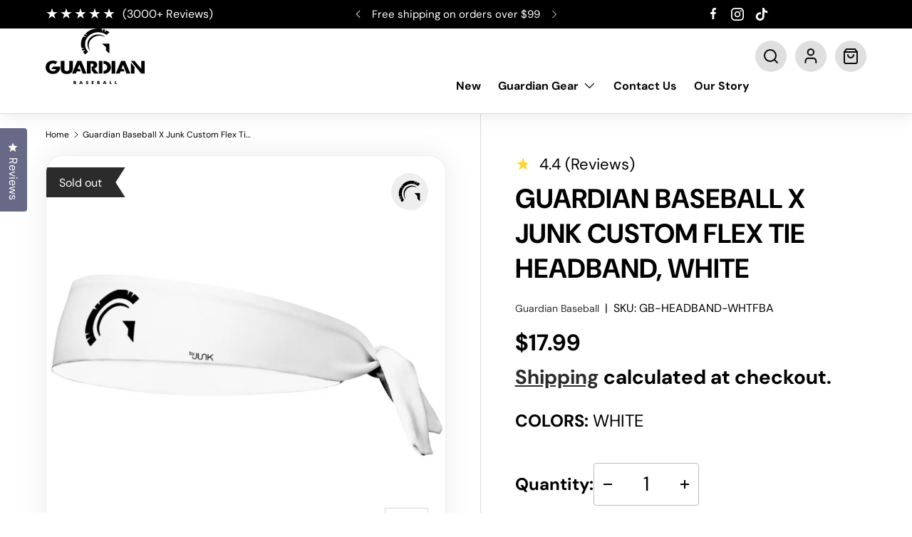

--- FILE ---
content_type: text/css
request_url: https://guardianbaseball.com/cdn/shop/t/126/assets/announcement.css?v=35730512069512206601748607562
body_size: 160
content:
.announcement__col--right>a:not(.no-spacer):after,.announcement__localization .localization__selector:nth-child(2) .custom-select__btn:before{content:"|";padding:0 12px;opacity:.7;font-weight:400}.cc-announcement{position:relative;z-index:31}.shopify-section+.cc-announcement,.overlay-predictive-search .cc-announcement{position:static;z-index:auto}.announcement{color:rgb(var(--announcement-text-color));padding:5px 0}.announcement a{color:inherit}.announcement__text{justify-content:center;padding:6px 0;text-align:center}.announcement__text p{margin-bottom:0}.announcement__localization{display:inline-block}.announcement__localization .custom-select__btn{--input-text-color: var(--announcement-text-color);--text-color: var(--announcement-text-color);width:auto;margin-inline-end:calc(2 * var(--space-unit));padding:0;border:0;background-color:transparent;color:currentColor;font-size:inherit;line-height:1.5;white-space:nowrap}.announcement__localization .custom-select__btn>.icon{right:0;width:20px;padding-inline-start:0}body:not(.tab-used) .announcement__localization .custom-select__btn:focus{box-shadow:none}.announcement__localization .localization__selector{display:inline-block}.announcement__localization .custom-select__listbox{min-width:100px}.announcement__col--left{flex:1}.announcement__col--right{padding:5px 0}.announcement__slider{display:flex;overflow-x:scroll;scroll-behavior:smooth;scroll-snap-type:x mandatory;-webkit-overflow-scrolling:touch;-ms-overflow-style:none;scrollbar-width:none}.announcement__slider::-webkit-scrollbar{display:none}.announcement__slider .announcement__text{position:relative;flex:0 0 100%;width:100%;scroll-snap-align:start}.announcement__slider .announcement__text>p{overflow:hidden;text-overflow:ellipsis}.mob__announcement-links{list-style:none}.secondary-nav-container+.mob__announcement-links{margin-top:0}.js-announcement-link svg{width:18px;height:18px;transition:all .3s ease-in-out}.js-announcement-link:hover svg{transform:scale(1.2)}.announcement .review-star{font-size:20px;margin-bottom:3px;letter-spacing:2px;line-height:100%}.announcement .review-text{font-size:16px;margin-left:8px;line-height:100%}.js-announcement-link{line-height:100%}.announcement__col--right a{width:18px;margin-left:16px}.announcement__col--right{flex-basis:250px;justify-content:end}.slide-ctrl-btn{margin:1px 8px 0;text-align:center;font-size:16px;cursor:pointer;color:#fff}.announcement__col--review{flex-basis:250px}@media (min-width: 769px){.announcement__col--right{padding-inline-start:10px}.announcement__col--align-center .announcement__text{padding-right:calc(4 * var(--space-unit));padding-left:calc(4 * var(--space-unit))}.announcement__col--align-left .announcement__text{padding-inline-end:calc(4 * var(--space-unit));text-align:start}}@media (max-width: 769px){.announcement{padding:5px}.single-item{padding:6px}}@media (max-width: 540px){.announcement{padding:0}}.single-item{max-width:250px}.single-item p{text-align:center}.slick-next:before{content:">";font-weight:900}.slick-prev:before{content:"<";font-weight:900}@media (max-width: 768px){.cc-announcement .container>div{display:flex;justify-content:center}}.announcement__slick{position:relative}.announcement__slick .icon-chevron-right,.announcement__slick .icon-chevron-left{position:absolute;top:50%;transform:translateY(-50%);color:#fff;display:flex;align-items:center;justify-content:center}.announcement__slick .icon-chevron-right svg,.announcement__slick .icon-chevron-left svg{width:16px;height:16px}.announcement__slick .icon-chevron-right{right:-2rem}.announcement__slick .icon-chevron-left{left:-2rem}
/*# sourceMappingURL=/cdn/shop/t/126/assets/announcement.css.map?v=35730512069512206601748607562 */


--- FILE ---
content_type: text/css
request_url: https://guardianbaseball.com/cdn/shop/t/126/assets/product-page.css?v=40046346857185389941746741396
body_size: 836
content:
.product-main:has(custom-select.is-open){position:relative;z-index:4}.product-main .product-media{margin-top:calc(5 * var(--space-unit));margin-bottom:calc(5 * var(--space-unit))}.product-details__calc .h4{margin-bottom:1.1em}.cc-main-product .product-info__block .rating,.cc-main-product .product-info__block .rating__count{font-size:22px}.cc-main-product .product-details__block.panel{justify-items:center;background-color:#eee;border-radius:6px}.cc-main-product .product-info__block>form{display:none}.cc-main-product .product-sku{font-size:16px}.cc-main-product .price__current{font-size:32px}.cc-main-product .option-selector>legend{font-size:24px}.cc-main-product .quantity-label{font-size:24px;font-weight:700;white-space:nowrap}.cc-main-product .qty-input{border-color:#bbb;font-size:32px;border-radius:4px}.cc-main-product .product-info__add-to-cart{display:block}.cc-main-product .quantity-container{display:flex;align-items:center;gap:24px;width:fit-content}.cc-main-product .product-info__add-button .btn{background:#000!important;border-radius:0 24px;overflow:hidden;color:#fff;margin-top:40px}.cc-main-product .product-form__controls-group h4{font-size:24px;margin-top:24px}.cc-main-product .product-form__controls-group h4 span{font-weight:400}.cc-main-product .prod-group-items{display:flex;gap:10px;flex-wrap:wrap}.cc-main-product .prod-group-items img{width:80px;border:1px solid #00000080;border-radius:50%;padding:3px}@media (max-width: 768px){.cc-main-product .prod-group-items{gap:5px}.cc-main-product .prod-group-items img{width:60px}}.cc-main-product .product-info__sticky .disclosure{border:unset;box-shadow:0 0 40px #00000020;border-radius:6px;padding:20px}.cc-main-product .disclosure__content{padding-top:16px}.cc-main-product .product-info__sticky .disclosure{margin-bottom:24px}.cc-main-product .disclosure>summary{padding:0}.cc-main-product .carousel{background-color:#f5f5f5;border-radius:6px;padding:16px}.cc-main-product .carousel h2{font-size:24px}.cc-main-product .slider__item>.card{box-shadow:unset;padding:20px 20px 70px}.cc-main-product .card__info h6{font-size:24px}.cc-main-product .card__info .price{font-size:20px}.cc-main-product .card__info .btn{width:calc(100% - 40px);left:50%;translate:-50% 0%;position:absolute;bottom:20px}.cc-main-product .cart-recommendations .slider__grid{grid-auto-columns:80%;gap:16px;margin:30px 0}.cc-main-product .slider:not(.slider--contained) .slider__item:last-child{--gutter: 0}.cc-main-product .os-scrollbar{width:100%;left:0!important}.cc-main-product .carousel>div{margin:0!important}.cc-main-product .slider__grid .card__media{flex-basis:100px}.cc-main-product .slider__grid .card__media .media{padding-top:100%!important}.cc-main-product .product-info__block .opt-label{font-size:16px;padding:10px 20px;border-radius:0 24px}.cc-main-product .product-info__block .opt-btn:checked+.opt-label--btn{background-color:#000;color:#fff}.cc-main-product .opt-btn:checked+.opt-label:not(.opt-label--swatch):after{box-shadow:unset}.cc-main-product .qty-input{height:60px}@media (max-width: 768px){.cc-main-product .product-info__block .rating,.cc-main-product .product-info__block .rating__count{font-size:12px}.cc-main-product .product-sku{font-size:13px}.cc-main-product .product-title.h5{font-size:18px!important}.cc-main-product .price__current{font-size:16px}.cc-main-product .option-selector>legend{font-size:13px}.cc-main-product .quantity-label{font-size:13px}.cc-main-product .product-details__block.panel .payment-icons{justify-content:center}.cc-main-product .cart-recommendations .slider__grid{grid-auto-columns:100%}}.cc-main-product more-payment-options-link{display:none}@media (min-width: 769px){:root{--product-column-padding: calc(8 * var(--space-unit));--product-info-width: 47%}.shopify-section:not(.product-details){clear:both}.product-breadcrumbs .breadcrumbs{width:calc(100% - var(--product-info-width));padding-inline-end:var(--product-column-padding);overflow:hidden}.product-breadcrumbs+.product-main .product-media,.product-breadcrumbs+.product-main .product-info{padding-top:0}.product-breadcrumbs+.product-main .product-info:before,.product-breadcrumbs+.product-main .product-info:after{top:calc(-10 * var(--space-unit) - 1em - 2px)}.shopify-section+.product-main{margin-top:-1px}.shopify-section+.product-main:before,.product-details+.shopify-section:before,.product-main+.shopify-section:not(.product-details):before{content:"";display:block;position:relative;z-index:-1;width:100%;height:1px;background-color:rgba(var(--text-color)/.15)}.product-main .product-media,.product-main+.product-details>.container{width:calc(100% - var(--product-info-width));float:left;clear:left;border-inline-end:1px solid rgba(var(--text-color)/.15)}.product-main .product-media{margin-top:0;margin-bottom:0;padding-top:calc(10 * var(--space-unit));padding-bottom:calc(10 * var(--space-unit));padding-inline-end:var(--product-column-padding)}.product-main .product-info{position:relative;width:var(--product-info-width);padding:calc(10 * var(--space-unit)) 0;padding-inline-start:var(--product-column-padding);float:right;background-color:rgba(var(--bg-color))}.product-main .product-info:before,.product-main .product-info:after{content:"";position:absolute;top:0;bottom:-2px;left:-1px;width:1px;background-color:rgba(var(--bg-color))}.product-main .product-info:after{background-color:rgba(var(--text-color)/.15)}.product-main .product-info--sticky{min-height:var(--sticky-height, 0)}.product-info__sticky{position:-webkit-sticky;position:sticky;top:var(--header-end-padded, 48px);padding-bottom:0}.product-main+.product-details{max-width:calc(var(--page-width, 1320px) + var(--gutter) * 2);margin:0 auto;padding:0 var(--gutter)}.product-main+.product-details>.container{max-width:none;margin:0;padding-top:calc(2 * var(--space-unit));padding-bottom:calc(10 * var(--space-unit));padding-inline-start:0;padding-inline-end:var(--product-column-padding)}.product-main+.product-details+.shopify-section:before{top:1px}[dir=rtl] .product-main .product-media,[dir=rtl] .product-main+.product-details>.container{float:right;clear:right}[dir=rtl] .product-main .product-info{float:left}[dir=rtl] .product-main .product-info:before,[dir=rtl] .product-main .product-info:after{right:-1px;left:auto}}@media (min-width: 1280px){:root{--product-column-padding: calc(12 * var(--space-unit))}.product-main .product-media,.product-main .product-info{padding-top:calc(12 * var(--space-unit))}}.cc-main-product .product-title{font-size:38px;font-weight:700}.cc-main-product .product-sku{font-size:16px;font-weight:400}.cc-main-product .product-price{font-size:32px;font-weight:700}
/*# sourceMappingURL=/cdn/shop/t/126/assets/product-page.css.map?v=40046346857185389941746741396 */


--- FILE ---
content_type: text/css
request_url: https://guardianbaseball.com/cdn/shop/t/126/assets/media-grid.css?v=38222326653496649831746382806
body_size: -206
content:
.media-grid-section{margin:0!important}.media-grid-section .btn--primary{background:unset;border:none;opacity:1;padding:0;width:40px;height:40px}.media-grid-section .pause-hidden{display:none}.media-grid-section .btn--primary svg:hover{color:#c2c2c2}.media-grid-section .gallery-block__image-text{width:calc(100% - 40px)}.media-grid-section .icon-fill{display:block}.media-grid-section .content{display:flex;width:100%;align-items:end;place-content:space-between}.media-grid-section .video-play-icon svg{width:40px;height:40px}.media-grid-section .text-overlay__block{font-size:16px;font-weight:400;line-height:20px;letter-spacing:0;text-transform:capitalize!important;white-space:nowrap;overflow:hidden;text-overflow:ellipsis}.media-grid-section .os-scrollbar,.media-grid-section .bottom-subheading,.media-grid-section .icon-empty{display:none!important}@media (max-width: 769px){.media-grid-section .gallery-block{min-height:150px!important;aspect-ratio:1/1;width:100%}.media-grid-section .btn--primary{background:unset;border:none;opacity:1!important;padding:0;width:24px;height:24px}.media-grid-section .video-play-icon svg{width:24px;height:24px}.media-grid-section .gallery-block__image-text{visibility:hidden}.media-grid-section .icon-empty{display:block!important}.media-grid-section .icon-fill{display:none}.media-grid-section .bottom-subheading p{font-size:13px;font-weight:600;line-height:100%;margin-top:14px}}
/*# sourceMappingURL=/cdn/shop/t/126/assets/media-grid.css.map?v=38222326653496649831746382806 */


--- FILE ---
content_type: text/css
request_url: https://guardianbaseball.com/cdn/shop/t/126/assets/custom-icons-with-text.css?v=41377718249238658081746435894
body_size: -147
content:
.custom-icons-with-text{padding:0}.custom-icons-with-text .container{display:grid;grid-template-columns:repeat(5,1fr);max-width:unset}.custom-icons-with-text .item{padding:52px 0;display:flex;justify-content:center;flex-direction:column;position:relative}.custom-icons-with-text .item:last-child .after-divider,.custom-icons-with-text .item:last-child .before-divider{display:none}.custom-icons-with-text .after-divider{height:100%;position:absolute;width:1px;background-color:#bbbbbbe0;right:0}@media (max-width: 1640px){.custom-icons-with-text img{width:40px;height:40px}.custom-icons-with-text strong{font-size:13px}.custom-icons-with-text p{font-size:12px}}@media (max-width: 1160px){.custom-icons-with-text .container{padding:0 24px}.custom-icons-with-text .text-current{display:flex;flex-direction:column}.custom-icons-with-text .item{padding:24px 0;place-items:center;text-align:center;gap:12px}.custom-icons-with-text .icons-with-text__text{line-height:normal;margin:0}}@media (max-width: 768px){.custom-icons-with-text .container{grid-template-columns:repeat(2,1fr);padding:24px 16px}.custom-icons-with-text .text-current{padding:16px}.custom-icons-with-text .item{display:block;padding:0!important}.custom-icons-with-text .item:nth-child(2n) .after-divider{height:1px;background-color:#bbbbbb40;width:40%;margin-right:60%}.custom-icons-with-text .item:nth-child(odd) .after-divider{height:1px;background-color:#bbbbbb40;width:40%;margin-left:60%}.custom-icons-with-text .item:nth-child(2n) .before-divider{height:65%;width:1px;background-color:#bbbbbb40;position:absolute;left:0;margin-top:16px}.custom-icons-with-text .item:last-child{grid-column:1 / -1}}@media (max-width: 460px){.custom-icons-with-text img{width:30px;height:30px}.custom-icons-with-text .item{padding:8px 0}.custom-icons-with-text .container{padding:32px 0}}
/*# sourceMappingURL=/cdn/shop/t/126/assets/custom-icons-with-text.css.map?v=41377718249238658081746435894 */


--- FILE ---
content_type: text/css
request_url: https://guardianbaseball.com/cdn/shop/t/126/assets/predictive-search.css?v=153183112279495155801746539438
body_size: 619
content:
predictive-search[open] .overlay{z-index:30}predictive-search[open] .search__form{z-index:32}predictive-search[open] .search__input{background-color:rgba(var(--bg-color));box-shadow:inset 0 0 0 1px rgb(var(--text-color))}.header predictive-search[open] .search__input{background-color:rgba(var(--bg-color));box-shadow:inset 0 0 0 1px rgb(var(--text-color))}.search__reset{right:12px;padding:10px}[dir=rtl] .search__reset{right:auto;left:63px}[dir=rtl] .search__reset:after{right:auto;left:-8px}.predictive-search{--heading-color: var(--text-color);display:none;top:-12px;left:calc(var(--gutter) * -1);width:100vw;border-radius:8px}.header .predictive-search{top:0}predictive-search[open] .predictive-search{display:block;z-index:31}.predictive-search .tablist{position:-webkit-sticky;position:sticky;z-index:1;top:0}.predictive-search .tablist__scroller{margin-inline-start:var(--gutter);padding:8px 0}.predictive-search__tabpanel{margin-top:8px}.predictive-search__item:not(.js-submit):hover,.predictive-search__item[aria-selected=true]{background-color:rgba(var(--text-color)/.04)}.predictive-search__view-all{padding:24px var(--gutter) 40px;color:currentColor;line-height:1.75;font-size:16px;font-weight:700;text-decoration:none}.predictive-search__view-all>.icon{width:16px;margin-inline-start:8px;vertical-align:middle}.predictive-search__no-results{padding:16px var(--gutter) 24px}.predictive-result{padding:16px var(--gutter);color:var(--text-color)}.predictive-result__media{flex:0 0 56px;width:56px;margin-inline-end:calc(4 * var(--space-unit))}.predictive-result__media img{max-height:100px;object-fit:contain}.predictive-result__title:last-child{margin-bottom:0}.predictive-result__sub-title{margin-top:.4rem;color:rgba(var(--text-color)/.8)}.cc-main-search .predictive-result__title{font-size:1em}.search--speech .search__reset,.search--product-types .search__reset{right:56px}.search--speech .search__reset:after,.search--product-types .search__reset:after{content:"";position:absolute;top:10px;right:-1px;width:1px;height:24px;background-color:rgba(var(--text-color)/.3)}[dir=rtl] .search--speech .search__reset,[dir=rtl] .search--product-types .search__reset{right:auto}[dir=rtl] .search--speech .search__reset:after,[dir=rtl] .search--product-types .search__reset:after{right:auto;left:-8px}predictive-search .search__input{padding-inline-end:95px}.header__grid--centered-logo .search__input:not(.search__input--dirty){padding-inline-end:54px}.predictive-search__scroller{height:calc(100vh - 100px)}.predictive-search__results{height:100%}predictive-search{display:flex!important}predictive-search .overlay.is-visible{opacity:0}predictive-search .search__input{background:#fff;border:1px solid;border-radius:0 30px;font-size:16px;padding:16px 64px}predictive-search .search__submit{align-self:anchor-center}predictive-search .search{margin:0;width:100%}predictive-search .search__form{margin-right:48px}predictive-search .tablist__tab{font-size:24px;font-weight:700;line-height:24px;letter-spacing:0;text-transform:capitalize!important;text-decoration:none!important}predictive-search .drawer__close-btn{height:fit-content;position:absolute;right:0;margin:0;padding:16px 0 0}predictive-search .suggestion{margin-right:16px}predictive-search .suggestions{margin-top:30px}.predictive-search__scroller{border:unset!important}.predictive-search{top:0;left:0;width:100%;position:relative}.predictive-search .tablist{border-bottom:2px solid #00000015}.suggestions{cursor:pointer;transition:opacity .3s ease-in-out,display .3s ease-in-out;opacity:1}.suggestions[style*="display: none"]{opacity:0}.suggestions:not([style*="display: none"]){opacity:1}.predictive-result{gap:24px}.predictive-result img{border-radius:0 16px;overflow:hidden}@media (max-width: 768.98px){.header__search .overlay{z-index:900;background-color:#0006}.header .predictive-search{top:-20px}.suggestions{margin-top:24px}predictive-search .search__input{padding:12px 64px}.suggestions .suggestion{font-size:13px}predictive-search .drawer__close-btn{padding-top:10px}predictive-search .search__input:not(.search__input--dirty){padding-inline-end:54px}predictive-search .tablist{top:-1px}.predictive-search .predictive-result__title{padding-top:0}}@media (min-width: 769px){.cc-main-search .predictive-search{padding-top:68px}.predictive-search .tablist__scroller{margin-inline-start:var(--gutter-md)}.header .predictive-search{top:-12px}.predictive-result,.predictive-search__view-all,.predictive-search__no-results{padding-right:36px;padding-left:36px}.predictive-search__view-all{padding-bottom:calc(8 * var(--space-unit))}}.cc-main-search .suggestions,.cc-main-search .drawer__close-btn.search__close-btn{display:none!important}.cc-main-search predictive-search .search__form{margin-right:0}.cc-main-search .predictive-search{position:absolute;left:-12px;top:-12px;width:calc(100% + 24px);padding-top:50px}.cc-main-search predictive-search .overlay.is-visible{opacity:1}.cc-main-search predictive-search .drawer__close-btn{padding:0;top:0;right:10px;transform:translateY(50%)}.cc-main-search .predictive-search__scroller{height:66vh}
/*# sourceMappingURL=/cdn/shop/t/126/assets/predictive-search.css.map?v=153183112279495155801746539438 */


--- FILE ---
content_type: text/css
request_url: https://guardianbaseball.com/cdn/shop/t/126/assets/video.css?v=115684934161141305461745329129
body_size: 80
content:
.video-section--full-width{max-height:calc(var(--page-width) * .5625)}.video-section--full-width .has-iframe{position:absolute;top:50%;left:50%;transform:translate(-50%,-50%)}.video-section--full-width .has-iframe[data-autoplay=false]{height:0;padding-top:56.3%}.video-section--full-width .has-iframe[data-autoplay=false] iframe{position:absolute;top:0;left:0}.video-section__media{padding-top:56.3%}.video-section__media iframe,.video-section__media video{width:calc(100% + 2px);height:calc(100% + 2px);top:-1px;left:-1px}.video-section__bg-video{top:-60px;height:calc(100% + 120px)}.video-section__bg-video video{height:calc(100% - 120px);margin:60px 0;object-fit:cover}.video-section__play-btn{z-index:1;color:#fff;cursor:pointer}.video-section__play-btn>.icon{width:calc(40px + 5%);height:auto}.text-overlay .video-section__play-btn>.icon{width:64px}.video-section--played .video-played-hidden,.video-section:has(deferred-media[loaded]) .video-played-hidden{transition:opacity .3s;opacity:0;pointer-events:none}.video-section__media .height-clip{height:calc(100% - 2px)}.video-section__media{overflow:hidden}.video-section__media video,.video-section__media iframe{position:absolute}.video-section__text{margin-bottom:calc(10 * var(--space-unit))}.video-section__play-btn{transition:opacity .4s;filter:drop-shadow(0 3px 3px rgba(0,0,0,.4))}.video-section:not(.video-section--played) deferred-media[loaded] .video-section__play-btn svg path:nth-child(2){display:none}.video-section:not(.video-section--played) deferred-media[loaded] .video-section__play-btn:before{content:"";position:absolute;top:calc(50% - 10px);right:calc(50% - 10px);width:20px;height:20px;transition:opacity .4s .3s;animation:spinner .6s linear infinite;border:3px solid #fff;border-radius:50%;border-top-color:transparent}.video-section.video-section--played deferred-media[loaded] .video-played-hidden,.video-section.video-section--played deferred-media[loaded]+.video-played-hidden{opacity:0;pointer-events:none}deferred-media[loaded]:not([data-hide-controls-instantly=true])+.video-played-hidden,deferred-media[loaded]:not([data-hide-controls-instantly=true]) .video-section__play-btn{transition-delay:1s;opacity:0;pointer-events:none}.video-single-section .container{padding:0;margin:0;max-width:unset;width:100%}.video-single-section .video-section{width:auto}.video-section .video-section__play-btn svg{width:80px;height:80px;transition:all .3s}.video-section .video-section__play-btn{width:80px;height:80px;top:unset;left:unset;right:30px;bottom:30px}.video-section .video-section__play-btn svg:hover{opacity:.8}.video-section .btn-pause{display:none}@media (max-width: 768px){.video-section .video-section__play-btn svg{width:48px;height:48px}.video-section .video-section__play-btn{width:48px;height:48px;right:24px;bottom:20px;padding:0}}@media (max-width: 460px){.video-section .video-section__play-btn svg{width:24px;height:24px}.video-section .video-section__play-btn{width:24px;height:24px;right:16px;bottom:10px}}
/*# sourceMappingURL=/cdn/shop/t/126/assets/video.css.map?v=115684934161141305461745329129 */


--- FILE ---
content_type: text/css;charset=UTF-8
request_url: https://cached.rebuyengine.com/api/v1/widgets/styles?id=233958&format=css&cache_key=1768436680
body_size: -509
content:
#rebuy-widget-233958 .rebuy-variant-title{display:block}

--- FILE ---
content_type: text/plain; charset=utf-8
request_url: https://d-ipv6.mmapiws.com/ant_squire
body_size: 156
content:
guardianbaseball.com;019bc362-1eba-714f-8e48-a8c85efa0b49:8e7d25b178698914fb566ff31d3cd4c70c6d3eac

--- FILE ---
content_type: text/javascript
request_url: https://guardianbaseball.com/cdn/shop/t/126/assets/video.js?v=31037802249812131451745238185
body_size: -642
content:
//# sourceMappingURL=/cdn/shop/t/126/assets/video.js.map?v=31037802249812131451745238185


--- FILE ---
content_type: image/svg+xml
request_url: https://guardianbaseball.com/cdn/shop/files/icon_4.svg?v=1743897172&width=51
body_size: 72
content:
<svg xmlns="http://www.w3.org/2000/svg" fill="none" viewBox="0 0 51 50" height="50" width="51">
<path fill="black" d="M25.9407 4.00093C26.6042 4.00093 27.2575 4.04456 27.8653 4.1472C28.4638 4.22668 29.0544 4.35891 29.6303 4.54239C30.2076 4.71945 30.7723 4.94014 31.337 5.21728C31.8865 5.48159 32.4512 5.80492 33.0159 6.15648C33.9706 6.77236 34.9101 7.27018 35.8673 7.66793C37.7517 8.43221 39.7443 8.887 41.77 9.01515C42.7982 9.08957 43.8541 9.13319 44.9531 9.13319V19.3977C44.9531 21.348 44.7075 23.1956 44.2162 24.956C43.7443 26.6912 43.0738 28.3646 42.2183 29.9419C41.3663 31.5171 40.3583 33.0003 39.2099 34.3685C38.0438 35.7678 36.7813 37.0816 35.4317 38.2998C34.0644 39.5217 32.6241 40.6572 31.1193 41.7C29.6151 42.7572 28.0957 43.74 26.5763 44.633L25.9686 45L25.3609 44.633C23.7989 43.7167 22.2733 42.7382 20.7875 41.7C19.2742 40.6689 17.8333 39.5328 16.4751 38.2998C15.1263 37.0815 13.8646 35.7678 12.6994 34.3685C11.5541 32.9945 10.5416 31.5122 9.67589 29.9419C8.835 28.3575 8.16514 26.6859 7.67792 24.956C7.18354 23.1462 6.9398 21.2755 6.95369 19.3977V9.13319C8.05523 9.13319 9.11119 9.08957 10.1393 9.01515C11.1514 8.94392 12.1569 8.79725 13.1477 8.57634C14.1175 8.35566 15.0874 8.06312 16.0421 7.66793C17.0327 7.26278 17.9825 6.76178 18.8782 6.17188C19.9924 5.43797 21.1218 4.89651 22.236 4.53982C23.436 4.16704 24.6858 3.98525 25.9407 4.00093ZM42.4057 11.6557C40.4888 11.5614 38.5898 11.2367 36.7485 10.6883C34.917 10.1346 33.1726 9.31986 31.5675 8.26841C30.7349 7.71463 29.8308 7.28025 28.8807 6.97765C27.9317 6.68699 26.9448 6.54338 25.9534 6.55167C24.9547 6.54512 23.9605 6.68868 23.0033 6.97765C22.0518 7.27042 21.1488 7.70547 20.3241 8.26841C18.7163 9.3256 16.9673 10.1439 15.1304 10.6985C13.335 11.2272 11.4561 11.5505 9.48597 11.6685V19.4105C9.48597 21.1119 9.70375 22.7388 10.1393 24.3067C10.583 25.861 11.1945 27.361 11.9625 28.7795C12.7398 30.2128 13.656 31.5641 14.6974 32.8134C15.7534 34.0734 16.8802 35.2461 18.0957 36.3598C19.3112 37.4761 20.585 38.5026 21.9169 39.4546C23.2616 40.4092 24.6088 41.274 25.9534 42.0643C27.3302 41.2521 28.6727 40.3814 29.9772 39.4546C31.318 38.5056 32.5985 37.4719 33.8111 36.3598C35.0266 35.2461 36.156 34.0734 37.2119 32.8134C38.2535 31.5642 39.1696 30.2128 39.9468 28.7795C40.7115 27.3628 41.3139 25.8621 41.7422 24.3067C42.191 22.7147 42.4144 21.0662 42.4057 19.4105V11.6557Z"></path>
<path fill="black" d="M32.8963 18.6873L32.0338 18L31.2379 18.0636L22.6911 27.4236L19.7801 23.5691L18.996 23.4455L18.0884 24.0473L17.9531 24.7745L21.6953 29.7309L22.1207 29.9491L23.0165 30L23.4752 29.8145L32.9531 19.4236L32.8963 18.6873Z" clip-rule="evenodd" fill-rule="evenodd"></path>
</svg>
